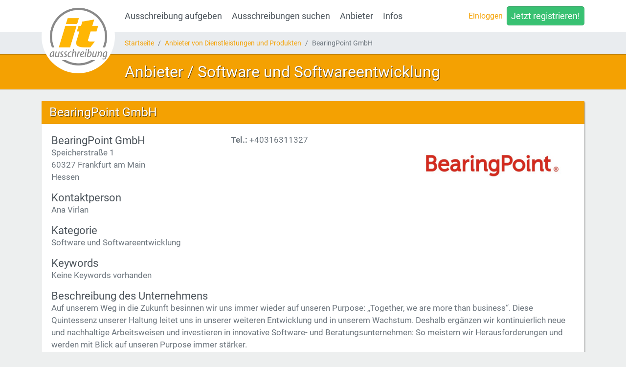

--- FILE ---
content_type: text/html; charset=UTF-8
request_url: https://it-ausschreibung.de/anbieter/16385/bearingpoint-gmbh
body_size: 3690
content:

<!DOCTYPE html>
<html lang="en">
    <head>
        <!-- Google Tag Manager -->
    <script>
        (function (w, d, s, l, i) {
            w[l] = w[l] || [];
            w[l].push({
                'gtm.start':
                    new Date().getTime(), event: 'gtm.js'
            });
            var f = d.getElementsByTagName(s)[0],
                j = d.createElement(s), dl = l != 'dataLayer' ? '&l=' + l : '';
            j.async = true;
            j.src =
                'https://www.googletagmanager.com/gtm.js?id=' + i + dl;
            f.parentNode.insertBefore(j, f);
        })(window, document, 'script', 'dataLayer', 'GTM-PJ5B53B');
    </script>
    <!-- End Google Tag Manager -->

<meta charset="utf-8">
<meta name="viewport" content="width=device-width, initial-scale=1, shrink-to-fit=no">
<meta name="author" content="">

<meta name="description" content="Auf unserem Weg in die Zukunft besinnen wir uns immer wieder auf unseren Purpose: „Together, we are more than business“. Diese Quintessenz unserer Haltung leite">
<meta name="keywords" content="">


<meta name="robots" content="index,follow">
<meta name='allow-search' content="yes">
<meta name='content-language' content="DE,CH,AT">

<meta name='page-type' content="Ausschreibung Ausschreibungen Auftrag Aufträge Auftragsvergabe Projekte Anbieter Dienstleister Dienstleistungen Produkte">
<meta name='audience' content="Auftragnehmer Auftraggeber Projektanbieter Anbieter Auftragssucher Auftragssuchende Fachkräfte Freelancer Alle">

<meta name='verify-v1' content="KIhpUlgK+z6p7XaqAtP1kFTOx7jYrDD8IW94CUG+Odo=">
<meta name='google-site-verification' content="5_pfHT3-1wpes3lpjbm75P8H2euO8dL_C18CxaE8FNc">

<meta name="theme-color" content="#ffffff">

<link rel="apple-touch-icon" sizes="180x180" href="/apple-touch-icon.png">
<link rel="icon" type="image/png" sizes="32x32" href="/favicon-32x32.png">
<link rel="icon" type="image/png" sizes="16x16" href="/favicon-16x16.png">
<link rel="mask-icon" href="/safari-pinned-tab.svg" color="#5bbad5">

    <link rel="canonical" href="https://it-ausschreibung.de/anbieter/16385/bearingpoint-gmbh"/>

<link href="/css/fonts.css" rel="stylesheet">
<link href="/css/bootstrap.min.css" rel="stylesheet">
<link href="/css/bootstrap-grid.min.css" rel="stylesheet">
<link href="/css/bootstrap-reboot.min.css" rel="stylesheet">
<link href="/css/float-label.min.css" rel="stylesheet">
<link href="/css/font-awesome.min.css" rel="stylesheet">

<link href="/css/app.min.css?id=df34856b3a05865ff30b" rel="stylesheet">        <title>Anbieter / BearingPoint GmbH (Software und Softwareentwicklung) | IT-Ausschreibung</title>
            </head>
    <body class="">
        <!-- Google Tag Manager (noscript) -->
    <noscript>
        <iframe src="https://www.googletagmanager.com/ns.html?id=GTM-PJ5B53B" height="0" width="0" style="display:none;visibility:hidden"></iframe>
    </noscript>
    <!-- End Google Tag Manager (noscript) -->

        <header>
            <nav class="navbar navbar-expand-md" id="mainNav">
	<div class="container">
		<a href="https://it-ausschreibung.de" class="navbar-brand" title="Ausschreibung"></a>
		<button class="navbar-toggler navbar-toggler-right ml-auto" type="button" data-toggle="collapse" data-target="#navbarResponsive" aria-controls="navbarResponsive" aria-expanded="false" aria-label="Toggle navigation">
			<span class="navbar-toggler-icon my-auto fa fa-bars"></span>
		</button>

		<div class="collapse navbar-collapse" id="navbarResponsive">
			<ul class="navbar-nav main-nav">
				<li class="nav-item">
					<a class="nav-link " href="https://it-ausschreibung.de/ausschreibung-aufgeben" data-show-text="create">Ausschreibung aufgeben</a>
				</li>
				<li class="nav-item">
					<a class="nav-link " href="https://it-ausschreibung.de/ausschreibungen" data-show-text="search">Ausschreibungen suchen</a>
				</li>
				<li class="nav-item">
					<a class="nav-link " href="https://it-ausschreibung.de/anbieterliste" data-show-text="companies">Anbieter</a>
				</li>
				<li class="nav-item">
					<a class="nav-link " href="https://it-ausschreibung.de/infos" data-show-text="infos">Infos</a>
				</li>
			</ul>
			<ul class="navbar-nav user-nav ml-auto mb-2 mb-md-0">
									<li class="nav-item">
						<a href="#" class="nav-link" data-toggle="modal" data-target="#ModalLogin">Einloggen</a>
					</li>
					<li class="nav-item hilight">
						<a class="nav-link btn btn-success btn-lg" href="https://it-ausschreibung.de/register">Jetzt registrieren!</a>
					</li>
							</ul>
		</div>
	</div>
</nav>            <!-- Navigation -->
	<div class="breadcrumb-container d-none d-md-block">
		<div class="container">
			<ol class="breadcrumb">
				    <li class="breadcrumb-item"><a href="https://it-ausschreibung.de">Startseite</a></li>
    <li class="breadcrumb-item"><a href="https://it-ausschreibung.de/anbieterliste">Anbieter von Dienstleistungen und Produkten</a></li>
    <li class="breadcrumb-item active">BearingPoint GmbH</li>
			</ol>
		</div>
	</div>
            <div class="title-bar">
        <div class="container">
            <div class="pull-right">
                <div class="titlebar-content">
                                    </div>
            </div>
            <h1 class="my-3">Anbieter / Software und Softwareentwicklung</h1>
        </div>

            </div>
                    </header>
                <main class="main">
            <div class="container">
                                    <section class="card card-ita details-page">
        <h2 class="card-header">BearingPoint GmbH</h2>
        <div class="card-body  fs-2">
            <div class="row">
    <div class="col-12 col-md-8 order-1 order-md-0">
        <div class="row mb-3">
            <div class="col col-12 col-md-6">
                <address>
                    <h3>BearingPoint GmbH</h3>
                    Speicherstraße 1<br>
                    60327
                    Frankfurt am Main<br>
                                            Hessen
                                    </address>
            </div>
            <div class="col col-12 col-md-6">
                                    <strong>Tel.:</strong>
                    +40316311327<br>
                                                                            </div>
        </div>
        <div class="mb-3">
            <h3>Kontaktperson</h3>
            Ana&nbsp;Virlan
        </div>
    </div>
    <div class="col-12 col-md-4 order-0 order-md-1">
        <div class="company-logo d-flex mb-3">
            <img src="https://it-ausschreibung.de/storage/logos/logo_bearingpoint_16385.jpg" alt="BearingPoint GmbH" class="my-auto mx-auto">
        </div>
    </div>
</div>
<div class="mb-3">
    <h3>Kategorie</h3>
    Software und Softwareentwicklung
</div>
<div class="mb-3">
    <h3>Keywords</h3>
            <div class="text-muted">Keine Keywords vorhanden</div>
    </div>

<h3>Beschreibung des Unternehmens</h3>
<p>Auf unserem Weg in die Zukunft besinnen wir uns immer wieder auf unseren Purpose: „Together, we are more than business“. Diese Quintessenz unserer Haltung leitet uns in unserer weiteren Entwicklung und in unserem Wachstum. Deshalb ergänzen wir kontinuierlich neue und nachhaltige Arbeitsweisen und investieren in innovative Software- und Beratungsunternehmen: So meistern wir Herausforderungen und werden mit Blick auf unseren Purpose immer stärker.</p>        </div>
        <div class="card-footer">
            <a href="https://it-ausschreibung.de/anbieterliste">zur&uuml;ck zur Liste</a>
        </div>
    </section>
            </div>
        </main>
                <!-- Footer -->
<footer class="footer bg-dark">
	<div class="container py-4">
		<div class="row">
			<div class="col-12 col-md-8 order-md-1">
				<div class="row h-100 align-items-center">
					<div class="col-4 text-center text-md-left">
						<p class="m-0 text-white">
							<a href="https://it-ausschreibung.de">Startseite</a> <br>
							<a href="https://it-ausschreibung.de/ueberuns">&Uuml;ber uns</a> <br>
							<a href="https://it-ausschreibung.de/faq">FAQ</a>
						</p>
					</div>
					<div class="col-4 text-center text-md-left">
						<p class="m-0 text-white">
							<a href="https://it-ausschreibung.de/impressum">Impressum</a> <br>
							<a href="https://it-ausschreibung.de/agb">AGB</a> <br>
							<a href="https://it-ausschreibung.de/datenschutz">Datenschutz</a>
						</p>
					</div>
					<div class="col-4 text-center text-md-left">
						<p class="m-0 text-white my-auto">
							<a href="https://it-ausschreibung.de/rss">RSS</a> <br>
							<a href="https://it-ausschreibung.de/sitemap">Sitemap</a> <br>
							<a href="https://it-ausschreibung.de/kontakt">Kontakt</a>
						</p>
					</div>
				</div>
			</div>
			<div class="d-none d-md-block col-12 col-md-4 order-md-0 text-center text-md-left">
				<img src="https://it-ausschreibung.de/img/it-ausschreibung.png" alt="IT-Ausschreibung" width="250">
			</div>
		</div>
	</div>

	<div class="py-3 footer-bottom">
		<div class="container">
			<div class="text-white text-center">
				<a href="http://www.deutsche-medienagentur.de" target="_blank">&copy; 1999-2026 Deutsche Medienagentur</a>
			</div>
		</div>
	</div>
	<!-- /.container -->
</footer>
                <div class="modal fade modal-primary" tabindex="-1" role="dialog" id="ModalLogin">
    <div class="modal-dialog modal-md" role="document">
        <div class="modal-content">
            <div class="modal-header">
                <h5 class="modal-title">Einloggen</h5>
                <button type="button" class="close" data-dismiss="modal" aria-label="Close"><span aria-hidden="true">&times;</span></button>
            </div>
            <div class="modal-body">
                <form class="form-horizontal" method="POST" action="https://it-ausschreibung.de/login">
	<input type="hidden" name="_token" value="OGpMccxHMaQzETo8mUpsuGrxIY0wx7YQl7Vsuqvd">

	<div class="form-group ">
    <label class="has-float-label" for="email">
        <input class="form-control " placeholder="Email/Login" data-name="email" name="email" type="text">
        <span>Email/Login <small class="text-muted"></small></span>
    </label>

    <div class="invalid-feedback">
            </div>
</div>
	<div class="form-group ">
    <label class="has-float-label" for="password">
        <input class="form-control " placeholder="**************" name="password" type="password" value="">
        <span>Passwort <small class="text-muted"></small></span>
    </label>

    <div class="invalid-feedback">
            </div>
</div>



	<div class="form-group">
		<div class="row">
			<div class="col col-sm-6">
				<div class="checkbox">
					<label>
						<input type="checkbox" name="remember" > Angemeldet bleiben					</label>
				</div>
			</div>
			<div class="col col-sm-6 text-sm-right">
				<a class="" href="https://it-ausschreibung.de/password/reset">
					Passwort vergessen?				</a>
			</div>
		</div>
	</div>

	<div class="form-group">
		<button type="submit" class="btn btn-primary btn-block">
			Einloggen		</button>
	</div>
</form>

<hr>

<p class="text-center">Noch nicht registriert?</p>

<a href="https://it-ausschreibung.de/register" class="btn-block btn btn-secondary">Jetzt registrieren!</a>
            </div>

                    </div>
    </div>
</div>        <div class="modal modal-primary" tabindex="-1" role="dialog" id="ModalRegister">
    
    <div class="modal-dialog modal-lg" role="document">

        <div class="modal-content">
            <div class="modal-header">
                <h5 class="modal-title">Registrieren</h5>
                <button type="button" class="close" data-dismiss="modal" aria-label="Close"><span aria-hidden="true">&times;</span></button>
            </div>
            <div class="modal-body">
                <div class="row">

</div>
            </div>
            <div class="modal-footer">
                <div class="col col-6">
                    
                </div>
                <div class="col col-6 text-right">
                    
                </div>
            </div>
        </div>
    </div>

    
</div>
        <script src="/vendor/jquery/jquery.min.js"></script>
<script src="/vendor/popper/popper.min.js"></script>
<script src="/js/bootstrap.min.js"></script>
<script src="/js/moment.min.js"></script>
<script src="/js/bootstrap-datepicker.min.js"></script>
<script src="/js/app.min.js?id=2834d8619872ec8897a6"></script>
        
                    </body>
</html>


--- FILE ---
content_type: text/css
request_url: https://it-ausschreibung.de/css/fonts.css
body_size: 211
content:
@font-face {
    font-family: "Roboto";
    font-style: normal;
    font-weight: 400;
    src: local("Roboto Regular"), local("Roboto-Regular"), url("../fonts/Roboto-Regular.ttf") format("truetype");
}

@font-face {
    font-family: "Roboto";
    font-style: italic;
    font-weight: 400;
    src: local("Roboto Italic"), local("Roboto-Italic"), url("../fonts/Roboto-Italic.ttf") format("truetype");
}

@font-face {
    font-family: "Roboto";
    font-style: normal;
    font-weight: 700;
    src: local("Roboto Bold"), local("Roboto-Bold"), url("../fonts/Roboto-Bold.ttf") format("truetype");
}

@font-face {
    font-family: "Roboto";
    font-style: italic;
    font-weight: 700;
    src: local("Roboto Bold Italic"), local("Roboto-BoldItalic"), url("../fonts/Roboto-BoldItalic.ttf") format("truetype");
}

--- FILE ---
content_type: text/css
request_url: https://it-ausschreibung.de/css/float-label.min.css
body_size: 657
content:
.has-float-label {
	display: block;
	position: relative
}

.has-float-label label, .has-float-label > span {
	position: absolute;
	left: 0;
	top: 0;
	cursor: text;
	font-size: 0.8em;
	opacity: 0.6;
	-webkit-transition: all .2s;
	transition: all .2s;
	padding-top: 2px;
	padding-left: 10px;
}

.label.has-float-label {
	font-size: 0.8em;
	opacity: 0.6;
}

.has-float-label select {
	-webkit-appearance: none;
	-moz-appearance: none;
	appearance: none
}

.has-float-label textarea {
	width: 100%
}

.has-float-label input, .has-float-label select, .has-float-label textarea {
	padding-top: 1em;
	margin-bottom: 2px;
	border-radius: 0;
}

.has-float-label input::-webkit-input-placeholder, .has-float-label select::-webkit-input-placeholder, .has-float-label textarea::-webkit-input-placeholder {
	opacity: 0.3;
	-webkit-transition: all .2s;
	transition: all .2s
}

.has-float-label input::-moz-placeholder, .has-float-label select::-moz-placeholder, .has-float-label textarea::-moz-placeholder {
	opacity: 0.3;
	transition: all .2s
}

.has-float-label input:-ms-input-placeholder, .has-float-label select:-ms-input-placeholder, .has-float-label textarea:-ms-input-placeholder {
	opacity: 0.3;
	transition: all .2s
}

.has-float-label input::placeholder, .has-float-label select::placeholder, .has-float-label textarea::placeholder {
	opacity: 0.3;
	-webkit-transition: all .2s;
	transition: all .2s
}

.has-float-label input:placeholder-shown:not(:focus)::-webkit-input-placeholder, .has-float-label select:placeholder-shown:not(:focus)::-webkit-input-placeholder, .has-float-label textarea:placeholder-shown:not(:focus)::-webkit-input-placeholder {
	opacity: 0
}

.has-float-label input:placeholder-shown:not(:focus)::-moz-placeholder, .has-float-label select:placeholder-shown:not(:focus)::-moz-placeholder, .has-float-label textarea:placeholder-shown:not(:focus)::-moz-placeholder {
	opacity: 0
}

.has-float-label input:placeholder-shown:not(:focus):-ms-input-placeholder, .has-float-label select:placeholder-shown:not(:focus):-ms-input-placeholder, .has-float-label textarea:placeholder-shown:not(:focus):-ms-input-placeholder {
	opacity: 0
}

.has-float-label input:placeholder-shown:not(:focus)::placeholder, .has-float-label select:placeholder-shown:not(:focus)::placeholder, .has-float-label textarea:placeholder-shown:not(:focus)::placeholder {
	opacity: 0
}

.has-float-label input:placeholder-shown:not(:focus) + *, .has-float-label select:placeholder-shown:not(:focus) + *, .has-float-label textarea:placeholder-shown:not(:focus) + * {
	font-size: 1em;
	padding-left: 10px;
	padding-top: auto;
	opacity: .5;
	top: .25em
}

.has-float-label input:focus, .has-float-label select:focus, .has-float-label textarea:focus {
	outline: 0;
	border-color: rgba(0, 0, 0, .5)
}

.has-float-label select {
	padding-right: 1em;
	background: url("data:image/svg+xml;charset=utf8,%3Csvg xmlns='http://www.w3.org/2000/svg' viewBox='0 0 4 5'%3E%3Cpath fill='%23333' d='M2 0L0 2h4zm0 5L0 3h4z'/%3E%3C/svg%3E") no-repeat right .5em bottom .25em;
	background-size: 8px 10px;
	background-position-y: 23px;
}

.has-float-label select.form-control:not([size]):not([multiple]) {
	height: auto;
}


--- FILE ---
content_type: text/css
request_url: https://it-ausschreibung.de/css/app.min.css?id=df34856b3a05865ff30b
body_size: 4674
content:
#owl ul{padding:0;list-style:none}#owl li{margin:0;float:left}#owl .card img{display:block;max-width:100%;height:auto}#owl .owl-item{-webkit-transition:all .25s ease-out;transition:all .25s ease-out}.row:after,.row:before{display:inline-block}html{position:relative;min-height:100%}body{min-height:100vh;font-family:Roboto,sans-serif;color:#6c757d;font-size:.875rem;background-color:#edefef}body>.container{padding-left:0;padding-right:0}body>.container>.alert,main.main{margin-top:1.5rem}main.main{margin-bottom:1.5rem}main.startpage{margin-bottom:0}main.startpage h3{color:#6c757d;margin-bottom:1rem;font-size:1.6rem}main.startpage h4.card-title{font-size:1.3rem}main.startpage .grey-text,main.startpage .grey-text h1,main.startpage .grey-text h2,main.startpage .grey-text h3,main.startpage .grey-text h4,main.startpage .grey-text h5,main.startpage .grey-text h6,main.startpage section .quote{color:#6b6b6b}section.details-page h3{font-size:1.4rem;color:#4c545b}address,h1,h2,h3,h4,h5,h6{margin-bottom:0}.h1,h1{font-size:2em}.h2,h2{font-size:1.8em}.h3,h3{font-size:1.5em}.h4,h4{font-size:1.25em}.h5,.h6,h5,h6{font-size:1em}h4.announcement-title{font-size:1.2rem}.fs-1{font-size:1em}.fs-2{font-size:1.2em}.fs-3{font-size:1.4em}.fs-4{font-size:1.6em}.alert p{margin-bottom:0}.form-check.no-padding{padding-left:0}.form-label-grey{color:#989a9d}.form-control:disabled,.form-control[readonly]{background-color:transparent}.form-control::-webkit-input-placeholder{opacity:.5}.form-control::-ms-input-placeholder{opacity:.5}.form-control::placeholder{opacity:.5}.btn{font-size:1em;padding:.35rem .5rem;line-height:1.5}.btn.btn-wide{padding-left:2rem;padding-right:2rem}.btn:focus{color:inherit}.btn.btn-sm{padding:.25rem .5rem;font-size:.875rem;line-height:1.5;border-radius:.2rem}.btn.btn-lg{font-size:1.1rem}.btn-link{line-height:1;padding:0!important;color:#6c757d;text-decoration:none}.btn-link:active,.btn-link:focus,.btn-link:hover{color:#f4a102;text-decoration:none}.pagination{border-radius:0}.page-link{color:#f4a102}.page-item.active .page-link{background-color:#f4a102;border-color:#c18002}section.section{width:100%;background-color:#fff;-webkit-box-shadow:1px 2px 2px 0 rgba(0,0,0,.4);box-shadow:1px 2px 2px 0 rgba(0,0,0,.4);padding:1.25rem;margin-bottom:1.5rem}section.section h1,section.section h2,section.section h3,section.section h4,section.section h5,section.section h6{color:#f4a102}section.section.section-orange{background-color:#f4a102;color:#fff;text-shadow:#8f5e01 1px 1px 0;font-size:1.3rem}section.section.section-orange p{color:#fdf7ed}section.section.section-orange .btn{text-shadow:none;padding:.35rem 3rem}section.section.section-orange h3{color:#fff;text-shadow:#8f5e01 1px 1px 0}section.section.section-grey{background-color:#595959}a{color:#f4a102}a:focus,a:hover{color:#868e96;text-decoration:none}.navbar-light .navbar-nav .nav-link{color:inherit!important}button.navbar-toggler .navbar-toggler-icon{color:#6c757d;height:auto!important}nav.navbar{font-size:16px;background-color:#fff;padding:5px 0}nav.navbar .navbar-brand{display:inline-block;padding:0;margin:0;background-color:#fff;background-repeat:no-repeat;background-position:50%;background-size:cover;background-image:url(../img/ausschreibung_hor.png);width:202px;height:62px}nav.navbar ul.navbar-nav.main-nav>li.nav-item>a,nav.navbar ul.navbar-nav>li.nav-item>a{text-align:center}nav.navbar ul.navbar-nav.main-nav>li.nav-item>a.nav-link{font-size:1.1rem;color:#4c545b;border-bottom:6px solid transparent}nav.navbar ul.navbar-nav.main-nav>li.nav-item>a.nav-link.active,nav.navbar ul.navbar-nav.main-nav>li.nav-item>a.nav-link:focus,nav.navbar ul.navbar-nav.main-nav>li.nav-item>a.nav-link:hover{border-bottom:6px solid #f4a102;color:#868e96}nav.navbar ul.navbar-nav.user-nav{border-top:1px solid #dee2e6}.slogan{text-transform:uppercase;font-size:.8em;font-weight:400}#CompanySliderCard .carousel .carousel-item{height:auto;padding-bottom:1.5em}.carousel{padding:0 25px 0 0}.carousel .carousel-item{padding:20px 0}.carousel a.carousel-control{color:#868e96;height:60px;width:20px}.carousel a.carousel-control.carousel-control-prev{left:-20px}.carousel a.carousel-control.carousel-control-next{right:0}.carousel a.carousel-control .carousel-control-icon{opacity:.5;background-image:none}.carousel a.carousel-control .carousel-control-icon:after{display:inline-block;font-family:FontAwesome;font-size:80px;-webkit-transform:scaleY(2);transform:scaleY(2)}.carousel a.carousel-control .carousel-control-icon.carousel-control-prev-icon:after{content:"\F104"}.carousel a.carousel-control .carousel-control-icon.carousel-control-next-icon:after{content:"\F105"}.carousel-inner{width:100%}.carousel-inner .carousel-caption{right:auto}.carousel-inner .carousel-caption .caption-box{width:auto;display:inline-block;background-color:rgba(244,161,2,.8);text-align:left;padding:20px}.circle-info{display:inline-block;color:#f4a102;font-weight:700;font-size:1.1em;text-transform:uppercase;text-align:center;vertical-align:middle}.circle-info.with-padding{padding-bottom:20px}.circle-info div{vertical-align:middle;display:inline-block;margin:auto}.circle-info div span{font-size:1.6em}.text-embossed{text-shadow:0 1px 1px #4d4d4d;color:#222}.text-embossed.white{color:#bbb}.btn{cursor:pointer}.btn-success{background-color:#38c172;border-color:#1f9d55}.btn-success:hover{background-color:#1f9d55;border-color:#1a4731}.btn-primary{background-color:#f4a102;border-color:#c18002}.btn-primary:hover{background-color:#c18002;border-color:#8f5e01}.btn-secondary{background-color:#868e96;border-color:#6c757d}.btn-secondary:hover{background-color:#6c757d;border-color:#555b61}.btn-dark:active,.btn-dark:focus{color:#fff}.btn-radio{color:#353b40;background-color:#e9ecef;border-color:#cbd3da}.btn-radio:hover{background-color:#cbd3da;border-color:#aeb9c4}.btn-radio.active{color:#fff;background-color:#f4a102;border-color:#c18002}.secondary-nav{background-color:#f4a102;color:#000}.secondary-nav nav.nav-pills .nav-link.active{border-radius:0;color:#f4a102;background-color:#fff}.secondary-nav nav a.nav-item.nav-link{color:#000;border-radius:0}.secondary-nav nav a.nav-item.nav-link.active{background-color:#fff;color:#000}.secondary-nav nav a.nav-item.nav-link.active:hover{color:#000}.secondary-nav nav a.nav-item.nav-link:hover{color:#fff}.secondary-nav.smaller nav a.nav-item.nav-link{padding:.4rem .8rem}.breadcrumb-container{background-color:#e9ecef}.breadcrumb-container .breadcrumb{background-color:transparent}header .breadcrumb-container .breadcrumb{padding-left:0}header .homepage-text{color:#6c757d}header section.section{margin-bottom:0}footer{width:100%}footer a{display:inline-block;margin-bottom:5px}footer a:focus,footer a:hover{text-decoration:underline}div.footer-bottom{background-color:#2a2a2a}.bottom-margin{margin-bottom:1.5rem}.top-margin{margin-top:1.5rem}.no-shadow{-webkit-box-shadow:none!important;box-shadow:none!important}.card{border-color:#c18002;border:0;border-radius:0;-webkit-box-shadow:1px 2px 2px 0 rgba(0,0,0,.4);box-shadow:1px 2px 2px 0 rgba(0,0,0,.4)}.card.card-align-vertical .card-body{padding-bottom:4rem!important}.card.card-align-vertical .card-footer{position:absolute;bottom:0;width:100%}.card.no-shadow{-webkit-box-shadow:none!important;box-shadow:none!important}.card .card-table .table.table-hover{margin-bottom:0}.card>.list-group:first-child .list-group-item:first-child{border-radius:0}.card .card-header{border-radius:0;padding:.5rem 1rem}.card .card-header h1,.card .card-header h2,.card .card-header h3,.card .card-header h4,.card .card-header h5,.card .card-header h6{margin-bottom:0}.card .card-banner{background-color:#353b40;color:#fff;border:1px solid #353b40;padding:10px;font-size:1.2em}.card img.card-img-top{padding:0;border-radius:0}.card.card-navigation .card-footer,.card.card-navigation .card-header{padding:0}.card.card-ita .card-header{background-color:#f4a102;color:#fff;text-shadow:1px 1px 1px #5c3d01}.card.card-ita .card-header a,.card.card-ita .card-header h2,.card.card-ita .card-header h3,.card.card-ita .card-header h4,.card.card-ita .card-header h5,.card.card-ita .card-header h6{color:#fff}.card.card-ita .card-header a:focus,.card.card-ita .card-header a:hover{text-decoration:underline}.card.card-ita .card-footer.button-footer{padding:0}.card.card-ita .card-footer.button-footer .footer-highlight{display:inline-block;padding:.75rem 1.25rem;background-color:#f4a102;border-right:1px solid #8f5e01}.card.card-ita .card-footer.button-footer .footer-highlight .footer-seperator{height:100%;width:1px;background-color:#8f5e01}.card.card-ita .card-footer.button-footer .footer-content{display:inline-block;padding:.75rem 1.25rem}.card.card-category{min-height:300px}.card.card-category .card-header{background-color:#f4a102;color:#fff}.card.card-wysiwyg{-webkit-box-shadow:none!important;box-shadow:none!important}.card.card-wysiwyg .card-header{background-color:#e9ecef;color:#000}.card.card-hyperlink{display:block;color:#6c757d;padding:0}.card.card-hyperlink:hover,.card.card-hyperlinkfocus{-webkit-box-shadow:1px 3px 3px 0 rgba(0,0,0,.7);box-shadow:1px 3px 3px 0 rgba(0,0,0,.7)}.card.card-hyperlink:hover .card-body,.card.card-hyperlinkfocus .card-body{color:#4c545b}.card.card-company{height:100%}.card.card-company .card-img-top{padding-bottom:0;height:180px;vertical-align:middle}.card.card-company .card-img-top .missing-image{font-size:5em;color:#edefef}.card.card-company .card-img-top img{display:inline-block;max-width:100%;max-height:100%}.card.card-company .card-title{margin-bottom:0;overflow:hidden;max-height:24px}.card.card-company .card-badges{margin-bottom:.5rem}.card.card-company p.card-text{text-align:justify;max-height:200px;overflow:hidden}.card.card-company .card-body{margin-bottom:45px;color:#4c545b}.card.card-company .card-footer{bottom:0;width:100%;position:absolute}.card.card-company.card-company-alt{background-color:#f8f8f8}.card.card-company.card-company-alt .card-img-top{padding-top:0;background-color:#fff}.card.card-company.card-company-alt .card-body{border-top:1px solid #dee2e6;margin-bottom:0}.card.card-company.card-company-alt:hover{background-color:#f4a102}.card.card-button{background-color:#fff}.card.card-button:focus,.card.card-button:hover{background-color:#f4a102}.card.card-button:focus .card-body,.card.card-button:hover .card-body{color:#fff}.card.card-button .card-body{text-align:center;padding:2rem}.card.card-button .card-body span.fa{display:block;font-size:3em}.card.card-control{background-color:#fff}.card.card-control .card-actions{text-align:right;border:1px solid #c2cfd6;padding:0}.card.card-control .card-actions ul li.nav-item{border-left:1px solid #c2cfd6;padding:0}.card.card-control .card-actions ul li.nav-item .nav-label,.card.card-control .card-actions ul li.nav-item .nav-link{display:block;padding:.75rem}.card-announcement.bottom-margin{margin-bottom:10px}.card-announcement .card-header h4{font-size:1rem}.card-announcement .card-body{padding:.75rem}.card-announcement .card-body p{margin:0}.card-announcement .card-footer{padding:.5rem .75rem}.card-img-top{border-radius:0;text-align:center;padding:10px}.announcement-categories .card{height:100%}.announcement-categories .card .card-img-top{height:300px;max-height:300px;overflow:hidden;padding:0}.announcement-categories .card .card-img-top img{width:100%;height:auto}.custom-control-input:checked~.custom-control-indicator{background-color:#f4a102}.carousel-indicators{bottom:0}.carousel-indicators li{background-color:#edefef}.carousel-indicators .active{background-color:#f4a102}.breadcrumb{margin:0}.no-margin{margin-bottom:0!important}.title-bar{display:block;background-color:#f4a102;border-top:1px solid #c18002;border-bottom:1px solid #c18002;overflow:hidden}.title-bar h1{color:#fff;text-shadow:1px 1px 1px #5c3d01;margin:0;font-size:20px}.title-bar h1 a,.title-bar h1 a:active,.title-bar h1 a:focus,.title-bar h1 a:hover,.title-bar h1 a:link{color:#fff}.title-bar input{height:38px}.my-class{margin-bottom:30px}a.backlink{margin-bottom:15px;display:inline-block}.container{position:relative}.mood-bg{background:url(../img/it-ausschreibungen.jpg) no-repeat 50%;background-size:cover}.debug-message{position:absolute;right:0;z-index:1000}.debug-message button{color:#adff2f}.text-white a{color:#fff!important}.text-black,.text-black a{color:#4c545b!important}.text-primary,.text-primary a{color:#f4a102!important}a.hashtag{border:1px solid #fff;background-color:#868e96;color:#fff;padding:3px;border-radius:5px}a.hashtag:active,a.hashtag:focus,a.hashtag:hover{border-color:#868e96;background-color:#fff;color:#868e96}.icon-col{width:1%;text-align:right;white-space:nowrap}table.table-row-links tr td{cursor:pointer}table tr td{vertical-align:top}table.no-border{border:none}table.no-border td{border:none;border:0!important}.table tr{margin-bottom:0}.table tr td,.table tr th{padding:.75em}.table tr .show-on-hover{visibility:hidden}.table tr:hover .show-on-hover{visibility:visible}.table.table-vmiddle td,.table.table-vmiddle th{vertical-align:middle}.table.table-narrow td,.table.table-narrow th{padding-top:5px;padding-bottom:5px}.custom-file-input{cursor:pointer}.custom-file-control:lang(en):empty:after{content:"Date ausw\E4hlen..."}.custom-file-control:lang(en):before{content:"Suchen"}.card-body.no-padding{padding:0}div.delete-box,input.deletable{position:relative}div.delete-box span.deleteicon{right:4px;top:0;width:16px;cursor:pointer;display:inline-block;position:absolute;z-index:10;color:#d3d3d3;height:100%}div.delete-box span.deleteicon:after{font-family:FontAwesome;content:"\F00D";position:absolute;top:30%}.alert{border-radius:0;-webkit-box-shadow:1px 2px 2px 0 rgba(0,0,0,.4);box-shadow:1px 2px 2px 0 rgba(0,0,0,.4)}.alert a{color:inherit;font-weight:700;text-decoration:underline}.alert a:focus,.alert a:hover{text-decoration:none}.wizard .breadcrumb.wizard-breadcrumb{background-color:#353b40;-webkit-box-shadow:1px 2px 2px 0 rgba(0,0,0,.4);box-shadow:1px 2px 2px 0 rgba(0,0,0,.4);border-radius:0;padding:.5rem .75rem}.wizard .state-type .btn-group{width:100%}.wizard .state-type .btn-group label.btn-radio{white-space:normal;padding:1rem;width:100%;font-size:1em}.wizard .state-type .btn-group label.btn-radio span.fa{font-size:1.2em;display:block;margin-bottom:1.1rem}.wizard .state-files .input-group{margin-bottom:5px}.wizard .state-files .input-group .form-control{border-radius:0}.wizard .state-files .input-group .input-group-addon{width:40px;text-align:center;padding-left:0;padding-right:0;display:inline-block;border-radius:0}.wizard .state-files .input-group .input-group-addon.filled{background-color:#f4a102}.dropdown-menu{padding:.25rem 0}.dropdown-menu a.dropdown-item{padding:.25rem .75rem;font-size:.8rem;color:#6c757d}.dropdown-menu a.dropdown-item.active,.dropdown-menu a.dropdown-item:active{color:#fff;background-color:#f4a102}.dropzone{border-color:#f4a102;color:#f4a102;height:100%}.dropzone:after{font-family:FontAwesome;content:"\F093";font-size:3rem;text-align:center;position:absolute;left:0;width:100%}.dropzone .dz-message{margin-bottom:0}.row.row-equal{-ms-flex-wrap:wrap;flex-wrap:wrap}.row.row-equal,.row.row-equal>[class*=col-]{display:-webkit-box;display:-ms-flexbox;display:flex}.row.row-equal>[class*=col-]{-webkit-box-orient:vertical;-webkit-box-direction:normal;-ms-flex-direction:column;flex-direction:column}label{margin-bottom:0}.editable:after{margin-left:8px;font-size:.8em;font-family:FontAwesome;content:"\F040"}.note-editor{border:0}.wysiwyg{border:1px solid #edefef;padding:10px}.wysiwyg.short{max-height:500px;overflow:scroll}.btn.btn-deletable .fa{visibility:hidden}.btn.btn-deletable:hover{cursor:pointer}.btn.btn-deletable:hover .fa{visibility:visible}.modal .modal-dialog.modal-full{min-width:100%;margin:0}.modal .modal-dialog.modal-full .close{padding:10px}.modal .modal-dialog.modal-full .modal-content{min-height:100vh;max-height:100vh}.modal .modal-dialog.modal-full .modal-content .modal-body{overflow:scroll;overflow-x:hidden}.modal .modal-dialog-centered{padding-bottom:420px}.modal .modal-header{padding:10px 15px;border-radius:.3rem;-moz-border-bottom-left-radius:0;border-bottom-left-radius:0;-moz-border-bottom-right-radius:0;border-bottom-right-radius:0}.modal.modal-primary .modal-header{background-color:#f4a102}.modal.modal-primary .modal-header .modal-title{color:#fff;text-shadow:1px 1px 1px #5c3d01}.table.table-subscriptions{border-radius:3}.table.table-subscriptions tr td,.table.table-subscriptions tr th{vertical-align:middle}.table.table-subscriptions tr td:first-child,.table.table-subscriptions tr th:first-child{text-align:left}nav.nav-dashboard.small ul.nav a.nav-link{padding:.7em .6em;border:0}nav.nav-dashboard ul.nav a.nav-link{padding:1.1em 1em;font-size:1.2em;color:#353b40;border-bottom:1px solid #e9ecef}nav.nav-dashboard ul.nav a.nav-link:focus,nav.nav-dashboard ul.nav a.nav-link:hover{color:#f4a102}nav.nav-dashboard ul.nav a.nav-link.active{background-color:#f4a102;color:#fff}nav.nav-dashboard ul.nav a.nav-link.active:focus,nav.nav-dashboard ul.nav a.nav-link.active:hover{background-color:#c18002}nav.nav-dashboard ul.nav a.nav-link span.fa{width:25px}nav.nav-dashboard ul.nav a.nav-link.nav-sub-link{font-size:.9rem;padding-top:5px;padding-bottom:5px;padding-left:30px;background-color:rgba(0,0,0,.03)}nav.nav-dashboard ul.nav a.nav-link.nav-sub-link.active{background-color:rgba(0,0,0,.03);color:#f4a102}.form-group.is-invalid .form-control,.form-group.is-invalid>.mce-container,.form-group.is-invalid>.mce-container .mce-toolbar-grp{background-color:#f8d7da;border-color:#721c24;color:#721c24}.form-group.is-invalid .invalid-feedback{display:block}.custom-control label{cursor:pointer}.alert{text-align:center}.tab-pane{border:1px solid #dee2e6;border-top:0}.tab-pane .pane-content{padding:1rem}.announcement-description p{margin:0}h4.seperator{border-bottom:1px solid #6c757d;height:10px;overflow:visible;margin-bottom:1rem;font-size:1em;color:#6c757d;font-weight:700}h4.seperator span{background-color:#fff;padding:0 10px;margin-left:10px}.company-logo{height:120px}.company-logo img{max-width:100%;max-height:100%}.bottom-sticky{position:-webkit-sticky;position:sticky;bottom:0;width:100%;z-index:1049}.filter-search{border-top:1px solid #edefef;background-color:#f8f8f8;width:100%;padding:20px 0;position:absolute;bottom:0}.mobile-search label,.search-filter label{cursor:pointer}.mobile-search .list-group-item-secondary,.search-filter .list-group-item-secondary{cursor:pointer;padding:10px 20px}.mobile-search .list-group-item-secondary span.collapse-icon:after,.search-filter .list-group-item-secondary span.collapse-icon:after{content:"\F106";font-family:FontAwesome;height:20px;width:20px}.mobile-search .list-group-item-secondary.collapsed span.collapse-icon:after,.search-filter .list-group-item-secondary.collapsed span.collapse-icon:after{font-family:FontAwesome;content:"\F107"}.mobile-search .list-group-item-secondary a,.search-filter .list-group-item-secondary a{color:#868e96;display:block}.mobile-search .list-group.bottom-margin{margin-bottom:5px}.mobile-search .list-group .list-group-item{padding:5px 10px;font-size:.9em}.mobile-search .list-group .list-group-item.collapsed{border-bottom-right-radius:.25rem;border-bottom-left-radius:.25rem}.mobile-search .list-group .list-group-item.title{cursor:pointer}.mobile-search .list-group .list-group-item hr{margin-top:5px;margin-bottom:5px}ul.price-info-list{list-style:none}ul.price-info-list li{margin-bottom:10px}ul.price-info-list li:before{content:"\F00C";font-family:FontAwesome;color:#28a745;font-size:1.2rem;margin-right:10px}.font-x2{font-size:1.1em}.font-x3{font-size:1.4em}#GoogleLogo{width:120px;height:14px;background:url(../img/google.png) no-repeat;background-size:cover;position:absolute;bottom:10px;right:5px}a.company-tile{display:block;border:1px solid #e9ecef;margin-bottom:10px}a.company-tile,a.company-tile div.image{background-size:contain;background-repeat:no-repeat;background-position:50%}a.company-tile div.image{width:100%;height:200px;background-color:#fff}a.company-tile div.title{width:100%;text-align:center;border:0 solid #e9ecef;border-top-width:1px}a.company-tile div.title h4{padding:10px 0;vertical-align:middle}a.company-tile:focus,a.company-tile:hover{border:1px solid #f4a102}a.company-tile:focus div.title,a.company-tile:hover div.title{background-color:#f4a102}a.company-tile:focus div.title h4,a.company-tile:hover div.title h4{color:#fff}.list-group-item:focus,.list-group-item:hover{z-index:0!important}.file-upload-rows .custom-file-label{cursor:pointer;padding-top:8px;overflow:hidden}.file-upload-rows .custom-file-input~.custom-file-label:after{content:"Ausw\E4hlen";padding-top:8px}.has-float-label span{cursor:pointer}@media (min-width:992px){body{min-height:auto;margin-bottom:225px}body>.container{padding-left:15px;padding-right:15px}body.bottom-no-padding{margin-bottom:184px}.circle-info.with-padding{padding-bottom:0}footer{position:absolute;bottom:0}.footer-bar{position:absolute;width:100%;bottom:184px}nav.navbar{padding-top:0;padding-bottom:0}nav.navbar .navbar-brand{background-color:#fff;background-image:url(../img/ausschreibung.png);background-repeat:no-repeat;background-position:50%;background-size:90%;border-radius:50%;width:150px;height:150px;position:absolute;z-index:1000;top:0}nav.navbar ul.navbar-nav.user-nav{border-top:0}nav.navbar ul.navbar-nav.main-nav{padding-left:160px}nav.navbar ul.navbar-nav.main-nav li.nav-item a.nav-link{padding:20px 10px 14px}nav.navbar.navbar-shrink .navbar-brand{display:inline-block;width:150px;height:66px;padding:0;margin:0;background-color:#fff;background-image:url(../img/ausschreibung.png);background-repeat:no-repeat;background-position:50%;background-size:cover;border-radius:0}.title-bar h1{font-size:32px}.title-bar h1,header .breadcrumb-container .breadcrumb{padding-left:170px}}@media (min-width:1200px){.circle-info{border-radius:50%;width:190px;height:190px;border:6px solid #f4a102}.circle-info,.circle-info div{padding-top:28px}}

--- FILE ---
content_type: application/javascript
request_url: https://it-ausschreibung.de/js/app.min.js?id=2834d8619872ec8897a6
body_size: 1163
content:
!function(t){var e={};function n(i){if(e[i])return e[i].exports;var o=e[i]={i:i,l:!1,exports:{}};return t[i].call(o.exports,o,o.exports,n),o.l=!0,o.exports}n.m=t,n.c=e,n.d=function(t,e,i){n.o(t,e)||Object.defineProperty(t,e,{configurable:!1,enumerable:!0,get:i})},n.n=function(t){var e=t&&t.__esModule?function(){return t.default}:function(){return t};return n.d(e,"a",e),e},n.o=function(t,e){return Object.prototype.hasOwnProperty.call(t,e)},n.p="",n(n.s=0)}({0:function(t,e,n){n("F1kH"),n("KqWi"),t.exports=n("TBUl")},F1kH:function(t,e){"function"==typeof Symbol&&Symbol.iterator;Date.prototype.yyyymmdd=function(){var t=this.getMonth()+1,e=this.getDate();return[this.getFullYear(),(t>9?"":"0")+t,(e>9?"":"0")+e].join("-")},Date.prototype.ddmmyyyy=function(){var t=this.getMonth()+1,e=this.getDate();return[(e>9?"":"0")+e,(t>9?"":"0")+t,this.getFullYear()].join("-")},(new Date).yyyymmdd(),$(document).ready(function(){$("input[type=file]").on("change",function(){var t=$(this).val();t=t.replace("C:\\fakepath\\",""),$(this).parents(".form-group").next(".form-group").find("input[type=text]").val(t)}),$("*[data-confirm]").click(function(t){confirm($(this).data("confirm"))||t.preventDefault()}),$("form[data-confirm-submit]").on("submit",function(t){t.stopPropagation(),confirm($(this).data("confirm-submit"))||t.preventDefault()}).on("click",function(t){t.stopPropagation()}),$("main :input").filter("[type!=hidden]").filter(":not(button)").not(".no-focus").not(".datepicker").first().focus(),$(".datepicker").datepicker({language:"de",format:"yyyy-mm-dd",keyboardNavigation:!1}),$('[data-toggle="popover"]').popover({trigger:"hover",placement:"top"}),$(".toggle-popover").popover({trigger:"hover",placement:"top"}),$("table.table-row-links tbody tr").each(function(t,e){var n=$(e).find("a:first-child");n&&$(e).bind("click",function(){window.location.href=n.attr("href")})}),$(".modal").on("show.bs.modal",function(t){var e=$(t.relatedTarget).data(),n=$(this);jQuery.each(e,function(t,e){n.find('input[name="'+t+'"]').length?n.find('input[name="'+t+'"]').val(e):n.find('select[name="'+t+'"]').length?n.find('select[name="'+t+'"]').val(e):n.find('textarea[name="'+t+'"]').length?n.find('textarea[name="'+t+'"]').val(e):n.find("#"+t).not(":input").length&&n.find("#"+t).not(":input").html(e)})}),$("label.has-float-label").click(function(){$(this).prev(":input").first()?$(this).prev(":input").first().focus():$(this).prev("select").first()&&$(this).prev("select").first().focus()}),$("label.has-float-label span").click(function(){$(this).prev(":input").first()?$(this).prev(":input").first().focus():$(this).prev("select").first()&&$(this).prev("select").first().focus()}),$("form.submit-on-change select").change(function(){$(this).parents("form").submit()}),$("form.submit-on-change input[type=radio]").change(function(){$(this).parents("form").submit()}),$("form.submit-on-change input[type=checkbox]").change(function(){$(this).parents("form").submit()}),$(".uncheck-radios").click(function(t){t.preventDefault(),$(this).parents(".radio-group").find("input[type=radio]").each(function(t,e){$(e).prop("checked",!1),setTimeout(function(){$(e).trigger("change")},5)})}),$("input.deletable").parents("label").wrap("<div class='delete-box'></div>").after($('<span class="deleteicon align-middle"></span>').on("click",function(){var t=$(this).prev("label").find("input.deletable");t.val(""),$(t).trigger("change")}))})},KqWi:function(t,e){},TBUl:function(t,e){}});